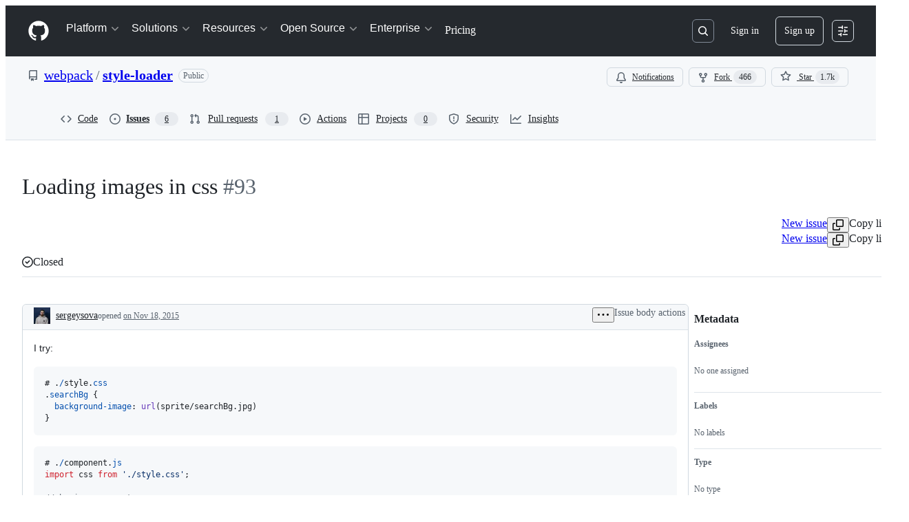

--- FILE ---
content_type: text/plain; charset=utf-8
request_url: https://github.com/_graphql?body=%7B%22persistedQueryName%22%3A%22IssueViewerSecondaryViewQuery%22%2C%22query%22%3A%2215ed3836c8be7f5653b68f1a4af9d648%22%2C%22variables%22%3A%7B%22markAsRead%22%3Atrue%2C%22number%22%3A93%2C%22owner%22%3A%22webpack%22%2C%22repo%22%3A%22style-loader%22%7D%7D
body_size: 1317
content:
{"data":{"repository":{"issue":{"id":"MDU6SXNzdWUxMTc1ODc1MzM=","isTransferInProgress":false,"parent":null,"viewerCanReopen":false,"viewerCanClose":false,"authorAssociation":"NONE","discussion":null,"repository":{"slashCommandsEnabled":false,"codeOfConductFileUrl":"https://github.com/webpack/.github/blob/main/.github/CODE_OF_CONDUCT.md","securityPolicyUrl":"https://github.com/webpack/style-loader/security/policy","contributingFileUrl":"https://github.com/webpack/.github/blob/main/.github/CONTRIBUTING.md","supportFileUrl":null,"id":"MDEwOlJlcG9zaXRvcnkzOTU0ODg2","databaseId":3954886,"name":"style-loader","owner":{"__typename":"Organization","login":"webpack","id":"MDEyOk9yZ2FuaXphdGlvbjIxMDU3OTE=","enterprise":null},"nameWithOwner":"webpack/style-loader","isArchived":false,"viewerCanPinIssues":false,"viewerCopilotCodingAgentEligibility":null,"isPrivate":false,"visibility":"PUBLIC","viewerCanPush":false},"title":"Loading images in css","number":93,"databaseId":117587533,"linkedBranches":{"nodes":[]},"closedByPullRequestsReferences":{"nodes":[]},"linkedPullRequests":{"nodes":[]},"viewerCanLinkBranches":false,"topBlockedBy":{"nodes":[],"pageInfo":{"hasNextPage":false}},"topBlocking":{"nodes":[],"pageInfo":{"hasNextPage":false}},"issueDependenciesSummary":{"blockedBy":0,"blocking":0},"viewerCanUpdateMetadata":false,"threadSubscriptionChannel":null,"viewerThreadSubscriptionFormAction":"NONE","viewerCustomSubscriptionEvents":[],"participants":{"nodes":[{"__typename":"User","id":"MDQ6VXNlcjI0NDcwNA==","login":"tizmagik","name":"Jeremy Gayed","profileResourcePath":"/tizmagik","avatarUrl":"https://avatars.githubusercontent.com/u/244704?s=64&u=78f8a89f41377936b91107d1a5a2fe4000fbb219&v=4"},{"__typename":"User","id":"MDQ6VXNlcjM5MjY0NA==","login":"Strate","name":"Artur Eshenbrener","profileResourcePath":"/Strate","avatarUrl":"https://avatars.githubusercontent.com/u/392644?s=64&v=4"},{"__typename":"User","id":"MDQ6VXNlcjU0MTk5OTI=","login":"michael-ciniawsky","name":"Michael Ciniawsky","profileResourcePath":"/michael-ciniawsky","avatarUrl":"https://avatars.githubusercontent.com/u/5419992?s=64&v=4"},{"__typename":"User","id":"MDQ6VXNlcjU2MjAwNzM=","login":"sergeysova","name":"Sova","profileResourcePath":"/sergeysova","avatarUrl":"https://avatars.githubusercontent.com/u/5620073?s=64&u=2de1373d1270f2ebdf29b3f9d9d38e4b27add92c&v=4"}],"totalCount":4},"viewerCanConvertToDiscussion":false,"viewerCanDelete":false,"viewerCanTransfer":false,"viewerCanType":false,"viewerCanLock":false,"suggestedActors":{"nodes":[{"__typename":"Bot","__isActor":"Bot","id":"BOT_kgDOC9w8XQ","login":"copilot-swe-agent","name":"copilot-swe-agent","profileResourcePath":"/apps/copilot-swe-agent","avatarUrl":"https://avatars.githubusercontent.com/in/1143301?s=64&v=4","isCopilot":true,"isAgent":true,"displayName":"Copilot","__isNode":"Bot"},{"__typename":"User","__isActor":"User","id":"MDQ6VXNlcjI0NDcwNA==","login":"tizmagik","name":"Jeremy Gayed","profileResourcePath":"/tizmagik","avatarUrl":"https://avatars.githubusercontent.com/u/244704?s=64&u=78f8a89f41377936b91107d1a5a2fe4000fbb219&v=4","__isNode":"User"},{"__typename":"User","__isActor":"User","id":"MDQ6VXNlcjM5MjY0NA==","login":"Strate","name":"Artur Eshenbrener","profileResourcePath":"/Strate","avatarUrl":"https://avatars.githubusercontent.com/u/392644?s=64&v=4","__isNode":"User"},{"__typename":"User","__isActor":"User","id":"MDQ6VXNlcjU0MTk5OTI=","login":"michael-ciniawsky","name":"Michael Ciniawsky","profileResourcePath":"/michael-ciniawsky","avatarUrl":"https://avatars.githubusercontent.com/u/5419992?s=64&v=4","__isNode":"User"},{"__typename":"User","__isActor":"User","id":"MDQ6VXNlcjU2MjAwNzM=","login":"sergeysova","name":"Sova","profileResourcePath":"/sergeysova","avatarUrl":"https://avatars.githubusercontent.com/u/5620073?s=64&u=2de1373d1270f2ebdf29b3f9d9d38e4b27add92c&v=4","__isNode":"User"}]},"taskListSummary":{"itemCount":0,"completeCount":0},"tasklistBlocksCompletion":null,"trackedInIssues":{"nodes":[],"totalCount":0},"__isComment":"Issue","viewerCanReadUserContentEdits":true,"lastEditedAt":null,"lastUserContentEdit":null,"showSpammyBadge":false,"viewerCanReport":false,"viewerCanReportToMaintainer":false,"viewerCanBlockFromOrg":false,"viewerCanUnblockFromOrg":false,"subIssues":{"nodes":[]},"subIssuesConnection":{"totalCount":0},"projectItemsNext":{"edges":[],"pageInfo":{"endCursor":null,"hasNextPage":false}},"milestone":null,"state":"CLOSED","blockedBy":{"nodes":[]}},"id":"MDEwOlJlcG9zaXRvcnkzOTU0ODg2"}}}